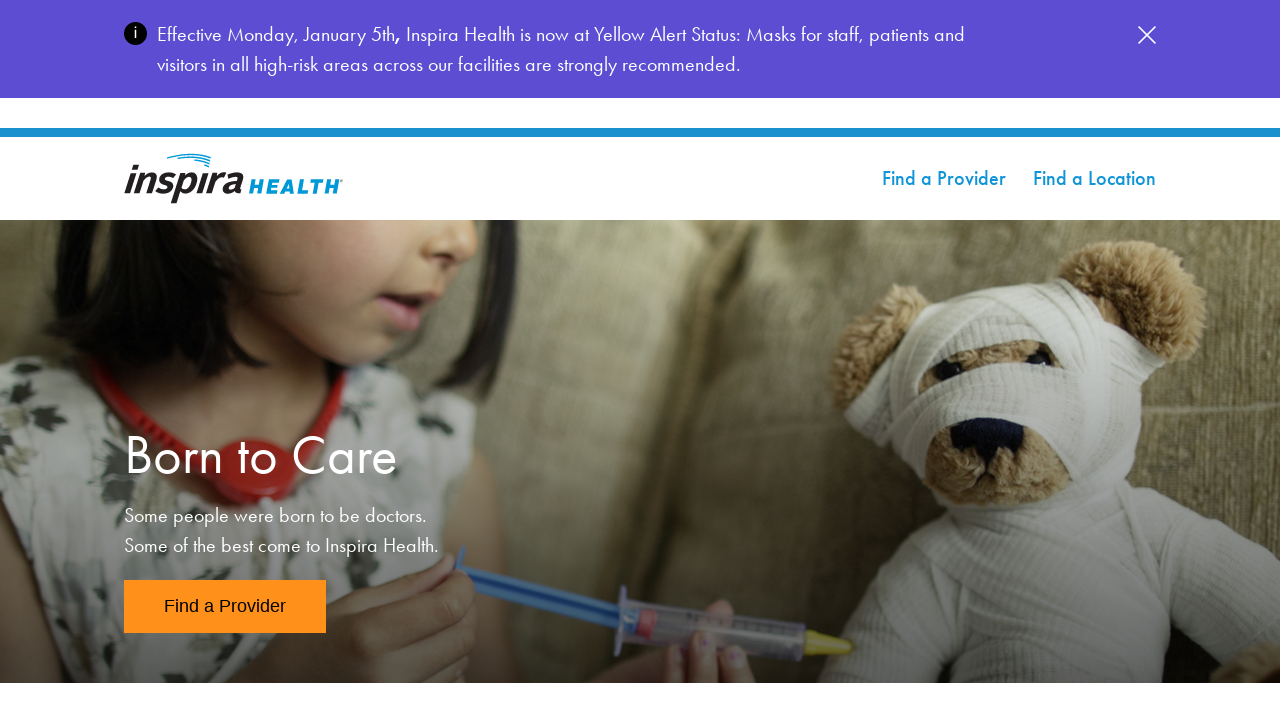

--- FILE ---
content_type: text/html; charset=UTF-8
request_url: https://www.inspirahealthnetwork.org/borntocare
body_size: 12106
content:
<!DOCTYPE html>
<html lang="en" dir="ltr" prefix="og: https://ogp.me/ns#">
  <head>
    <script>  dataLayer = [];</script><!-- anti-flicker snippet (recommended)  --><style>.async-hide { opacity: 0 !important} </style><script>(function(a,s,y,n,c,h,i,d,e){s.className+=' '+y;h.start=1*new Date;h.end=i=function(){s.className=s.className.replace(RegExp(' ?'+y),'')};(a[n]=a[n]||[]).hide=h;setTimeout(function(){i();h.end=null},c);h.timeout=c;})(window,document.documentElement,'async-hide','dataLayer',4000,{'OPT-KJP77DP':true});</script><script src="https://www.googleoptimize.com/optimize.js?id=OPT-KJP77DP"></script>
    <meta charset="utf-8" />
<meta name="description" content="At Inspira Health, patients have the benefit of accessing safe, compassionate, quality care from a team of experienced physicians and the region’s fastest-growing residency program." />
<meta name="keywords" content="residency, resident, continuing medical education, inspira, inspira health, medical care, patient care, health care services, medical services, patient care services, hospital care, inspira vineland, inspira mullica hill, inspira elmer, inspira south jersey, health care center, health centers, experience physicians, physicians, residency program" />
<meta name="robots" content="noindex" />
<link rel="canonical" href="https://www.inspirahealthnetwork.org/borntocare" />
<meta property="og:site_name" content="https://www.inspirahealthnetwork.org/" />
<meta property="og:url" content="https://www.inspirahealthnetwork.org/borntocare" />
<meta property="og:title" content="Born To Care" />
<meta property="og:image" content="https://www.inspirahealthnetwork.org/sites/default/files/styles/large/public/2022-01/Born%20to%20Care_v2.png?itok=fy4ikj88" />
<meta name="twitter:card" content="summary_large_image" />
<meta name="twitter:title" content="Born To Care" />
<meta name="twitter:image" content="https://www.inspirahealthnetwork.org/sites/default/files/styles/large/public/2022-01/Born%20to%20Care_v2.png?itok=fy4ikj88" />
<meta name="google-site-verification" content="PSCcpXnTpwJ4weXuGnqwYvKNVWYsplWkqJ4fkWt9uR0" />
<meta name="Generator" content="Drupal 10 (https://www.drupal.org)" />
<meta name="MobileOptimized" content="width" />
<meta name="HandheldFriendly" content="true" />
<meta name="viewport" content="width=device-width, initial-scale=1.0" />
<link rel="icon" href="/sites/default/files/inspira%20favicon_0.png" type="image/png" />

    <title>Born To Care | Inspira Health</title>
    <link rel="stylesheet" media="all" href="/sites/default/files/css/css_qDHL35HXbED76PNbUamO7_e7QECUkrOjw6pZ5KkvmiE.css?delta=0&amp;language=en&amp;theme=inspirahn&amp;include=[base64]" />
<link rel="stylesheet" media="all" href="/sites/default/files/css/css_3ezhFK8tkG6O2ModFqAmeqruYo_ymlyobfiW9TzPOZk.css?delta=1&amp;language=en&amp;theme=inspirahn&amp;include=[base64]" />

    <script type="application/json" data-drupal-selector="drupal-settings-json">{"path":{"baseUrl":"\/","pathPrefix":"","currentPath":"node\/11036","currentPathIsAdmin":false,"isFront":false,"currentLanguage":"en"},"pluralDelimiter":"\u0003","gtag":{"tagId":"","consentMode":false,"otherIds":[],"events":[],"additionalConfigInfo":[]},"suppressDeprecationErrors":true,"ajaxPageState":{"libraries":"[base64]","theme":"inspirahn","theme_token":null},"ajaxTrustedUrl":{"form_action_p_pvdeGsVG5zNF_XLGPTvYSKCf43t8qZYSwcfZl2uzM":true},"gtm":{"tagId":null,"settings":{"data_layer":"dataLayer","include_classes":false,"allowlist_classes":"","blocklist_classes":"","include_environment":false,"environment_id":"","environment_token":""},"tagIds":["GTM-NBXQ7B"]},"env":"prod","breakpoints":{"ctek_base_theme_ctek_base_theme.xs":{"theme":"ctek_base_theme","label":"XS (up to 767px)","query":"all and (max-width: 767px)","multipliers":["1x","2x"]},"ctek_base_theme_ctek_base_theme.sm":{"theme":"ctek_base_theme","label":"SM (between 768px and 991px)","query":"all and (min-width: 768px) and (max-width: 991px)","multipliers":["1x"]},"ctek_base_theme_ctek_base_theme.md":{"theme":"ctek_base_theme","label":"MD (between 992px and 1199px)","query":"all and (min-width: 992px) and (max-width: 1199px)","multipliers":["1x"]},"ctek_base_theme_ctek_base_theme.lg":{"theme":"ctek_base_theme","label":"LG (over 1200px)","query":"all and (min-width: 1200px)","multipliers":["1x","2x"]},"ctek_base_theme_ctek_base_theme.xl":{"theme":"ctek_base_theme","label":"XL (over 1400px)","query":"all and (min-width: 1400px)","multipliers":["1x","2x"]},"inspirahn_inspirahn.mobileXSmall":{"theme":"inspirahn","label":"mobileXSmall","query":"all and (max-width: 400px)","multipliers":["1x","2x"]},"inspirahn_inspirahn.smallMobileMin":{"theme":"inspirahn","label":"smallMobileMin","query":"all and (min-width: 401px)","multipliers":["1x","2x"]},"inspirahn_inspirahn.mobile":{"theme":"inspirahn","label":"mobile","query":"all and (min-width: 401px) and (max-width: 767px)","multipliers":["1x","2x"]},"inspirahn_inspirahn.mobileMax":{"theme":"inspirahn","label":"mobileMax","query":"all and (max-width: 767px)","multipliers":["1x","2x"]},"inspirahn_inspirahn.tabletAbove":{"theme":"inspirahn","label":"tabletAbove","query":"all and (min-width: 768px)","multipliers":["1x","2x"]},"inspirahn_inspirahn.tablet":{"theme":"inspirahn","label":"tablet","query":"all and (min-width: 768px) and (max-width: 991px)","multipliers":["1x","2x"]},"inspirahn_inspirahn.tabletMax":{"theme":"inspirahn","label":"tabletMax","query":"all and (max-width: 991px)","multipliers":["1x"]},"inspirahn_inspirahn.desktopMinMax":{"theme":"inspirahn","label":"desktopMinMax","query":"all and (min-width: 992px) and (max-width: 1599px)","multipliers":["1x","2x"]},"inspirahn_inspirahn.desktop":{"theme":"inspirahn","label":"desktop","query":"all and (min-width: 992px)","multipliers":["1x"]},"inspirahn_inspirahn.desktopMax":{"theme":"inspirahn","label":"desktopMax","query":"all and (max-width: 1599px)","multipliers":["1x","2x"]},"inspirahn_inspirahn.largeDesktop":{"theme":"inspirahn","label":"large desktop","query":"all and (min-width: 1600px)","multipliers":["1x","2x"]}},"searchAutocomplete":{"suggest":"\/search\/suggest"},"unlock_tracking":{"url_parameters":["gclsrc","utm_source","utm_medium","utm_campaign","utm_content","gad_source","gad_campaignid","gbraid","gclid","fbclid","fbp","rdt_cid","ttclid","ttdimp","match_id"],"targets":["providers.inspirahealthnetwork.org"]},"user":{"uid":0,"permissionsHash":"bd2ef7bdeb2a9bbd2b30b10e9474499ea74f7cce4b876278374c484e0a500a49"}}</script>
<script src="/sites/default/files/js/js_sfB8_3LNqIsaP4Uha1CK8LieyWNGQt5pO3HO5rKoGjg.js?scope=header&amp;delta=0&amp;language=en&amp;theme=inspirahn&amp;include=eJx1kFEKwzAMQy9UliMZN_FSr44dEpf1-Ev_Wsh-DPITSCibZSFwzCGPs-SnfuEHz-ezLKy9csNNQ7RSTUm9BxRq3ufsbebU_rBDBL6cfINCiRGi49zJBTNBxJbmXC0RrGJxn3On7lxMGeXek87RTVECHm6XXcjpxutI7SFiqchZ4ZLLoVcMeMO4s45VxFaUH_bggxc"></script>
<script src="/modules/contrib/google_tag/js/gtag.js?t72h8m"></script>
<script src="/modules/contrib/google_tag/js/gtm.js?t72h8m"></script>

  </head>
  <body class="has-hero" >
        <a href="#main-content" class="visually-hidden focusable">
      Skip to main content
    </a>
    <noscript><iframe src="https://www.googletagmanager.com/ns.html?id=GTM-NBXQ7B"
                  height="0" width="0" style="display:none;visibility:hidden"></iframe></noscript>
<script src="https://cmp.osano.com/f4wdEOvzL5/836a30b2-a599-4c91-99ea-14ce6c74178e/osano.js"></script>
<link rel="stylesheet" href="https://use.typekit.net/dxn3kis.css">
        <div class="dialog-off-canvas-main-canvas" data-off-canvas-main-canvas>
                
<div class="site-wrap interior-wrap campaign-page-wrap">
  <a id="main-content" tabindex="-1"></a>
  <div aria-label="modal" role="dialog" aria-modal="true" class="global-modal">
    <div class="container">
      <button class="close">X</button>
    </div>
  </div>

          <section class="drawer" role="complementary" aria-label="Emergency Information">
    <div class="container">
      <div class="row">     <div id="block-globalalert">
    
        
          <div class="global-alert">
    
      


<div data-paragraph-type="alert" data-paragraph-view-mode="default" class="alert paragraph paragraph--type--alert paragraph--view-mode--default">
  <div aria-hidden="true" class="alert__icon-wrapper">
    <svg xmlns="http://www.w3.org/2000/svg" viewBox="0 0 23 23" width="23px" height="23px" class="alert__icon alert__icon--info">
      <circle cx="11.5" cy="11.5" r="11.5" fill-rule="evenodd" clip-rule="evenodd"/>
      <path d="M10.8 4.5h1.4v1.6h-1.4V4.5zm0 3.2h1.4V16h-1.4V7.7z" fill="#fff"/>
    </svg>
  </div>

      <div class="alert__description">
      
      <p>Effective Monday, January 5th<strong>,</strong> Inspira Health is now at Yellow Alert Status: Masks for staff, patients and visitors in all high-risk areas across our facilities are strongly recommended.</p>
  
    </div>
  
      <div class="alert__link-wrapper">
      
    </div>
  
  <button aria-label="Dismiss this alert" class="alert__btn" title="Dismiss this alert">
    <svg xmlns="http://www.w3.org/2000/svg" width="18" height="18" class="alert__icon alert__icon--close">
      <path fill="#FFF" fill-rule="nonzero" d="M18 16.939 16.939 18 9 10.061 1.061 18 0 16.939 7.939 9 0 1.061 1.061 0 9 7.939 16.939 0 18 1.061 10.061 9z"/>
    </svg>
  </button>
</div>

  
  </div>
  </div>

 </div>
    </div>
  </section>
<header aria-label="Header">
  <div class="container">
          <section class="header" aria-label="Secondary" id="header">
        <div class="row">
              <div id="block-searchoverlay">
    
        
              <section class="search-overlay">
      <form class="inspira-search-overlay-form" data-drupal-selector="inspira-search-overlay-form" action="/borntocare" method="post" id="inspira-search-overlay-form" accept-charset="UTF-8">
  <div class="search-form--keyword js-form-wrapper form-wrapper" data-drupal-selector="edit-search" id="edit-search"><div class="js-form-item form-item js-form-type-textfield form-item-keywords js-form-item-keywords form-no-label">        <input placeholder="Enter a keyword to search Inspira Health" class="keyword-search form-text" data-drupal-selector="edit-keywords" type="text" id="edit-keywords" name="keywords" value="" size="60" maxlength="128" />

        </div><input data-drupal-selector="edit-submit" type="submit" id="edit-submit" name="op" value="Search" class="button js-form-submit form-submit" />
</div>
<input autocomplete="off" data-drupal-selector="form-gcemap-od3b1ucmwrwqvuugerzyzle8q0idagfcmsqi" type="hidden" name="form_build_id" value="form-GCEmAp-od3b1UCmwRWQVuuGerzYZlE8Q0IDAGFcMSqI" />
<input data-drupal-selector="edit-inspira-search-overlay-form" type="hidden" name="form_id" value="inspira_search_overlay_form" />

</form>

      <button class="close">
        Close the overlay
      </button>
    </section>
  </div>


        </div>
      </section>
          </div>
</header>
  
        <section class="banner" role="banner">
          
      </section>
  

          
        <main class="main">
          <section class="main--content-top ">
              
        
  
            <header class="campaign-page-header">
        <nav class="campaign-page-nav">
                      <img alt="Inspira Logo" class="placeholder-logo" src="themes/inspirahn/src/icons/nav-logo.svg" title="Inspira Logo" />
                                <button class="hamburger">
              <svg width="32px" viewBox="0 0 32 22" version="1.1">
                <g stroke="none" stroke-width="1" fill="none" fill-rule="evenodd" stroke-linecap="square">
                  <g transform="translate(-1268.000000, -26.000000)" stroke="#FFFFFF" stroke-width="2.5">
                    <g transform="translate(1269.000000, 27.000000)">
                      <path class="top" d="M0.483870968,1.11111111 L29.6200857,1.11111111" ></path>
                      <path class="middle" d="M0.483870968,10 L29.6200857,10" ></path>
                      <path class="bottom" d="M0.483870968,18.8888889 L29.6200857,18.8888889" ></path>
                    </g>
                  </g>
                </g>
              </svg>
            </button>
                    
        <div data-paragraph-type="link_list" data-paragraph-view-mode="default" class="paragraph paragraph--type--link-list paragraph--view-mode--default">
          <ul class="link-list" aria-hidden="false">
                                <li class="link-list-li" >
              <a
          aria-label="Go to Find a Provider "
          class="link-list-a"
          data-title="Find a Provider "
          href="https://providers.inspirahealthnetwork.org/"
          title="Go to Find a Provider ">
          Find a Provider 
        </a>
          </li>
                              <li class="link-list-li" >
              <a
          aria-label="Go to Find a Location"
          class="link-list-a"
          data-title="Find a Location"
          href="https://www.inspirahealthnetwork.org/locations"
          title="Go to Find a Location">
          Find a Location
        </a>
          </li>
  </ul>


      </div>

  
        </nav>
      </header>
            
            <div data-paragraph-type="hero" data-paragraph-view-mode="default" role="banner" class="paragraph paragraph--type--hero paragraph--view-mode--default">
                     

      
          <img loading="lazy" srcset="/sites/default/files/2022-01/Born%20to%20Care_v2.png 1x" width="2236" height="894" src="/sites/default/files/2022-01/Born%20to%20Care_v2.png" alt="Little girl giving her teddy bear a shot" />



  
  
  
                                  <div aria-hidden="true" class="gradient-overlay"></div>
    <div class="h1 nothing  header-parent">
    <h1 class="header-text">
          
              
      Born to Care
  
          </h1>
  </div>
      <div class="blurb">
              <div class="blurb-text">
      Some people were born to be doctors. <br />
Some of the best come to Inspira Health.<br />

  </div>
                    
      <a href="https://providers.inspirahealthnetwork.org/">Find a Provider </a>
  
          </div>
    </div>


  

          <div class="blurb-form">
        <div class="blurb-form__form-wrapper">
                                      </div>
                  <div class="blurb">
            
        <div data-paragraph-type="wysiwyg" data-paragraph-view-mode="default" class="paragraph paragraph--type--wysiwyg paragraph--view-mode--default">
      <div class="wrapper">
    
      <h3 class="text-align-center"><em>At Inspira Health, patients have the benefit of accessing safe, compassionate, quality care from teams of experienced physicians and one of the region’s fastest-growing residency program.</em></h3>

  
  </div>
  </div>

  
          </div>
              </div>
        

          </section>
          <section class="main--content">
              <div data-drupal-messages-fallback class="hidden"></div>  <div id="block-inspirahn-mainpagecontent">
    
        
              <div>
      
  <div class="node">
        
        <div data-paragraph-type="full_width_media_cta" data-paragraph-view-mode="default" class="paragraph paragraph--type--full-width-media-cta paragraph--view-mode--default">
            
  <section class="full-width-media-cta  background">
    <div class="copy">
      <h2 class="title">
      Our Approach to Care
  </h2>
              <div class="blurb">
          
      <p>With extensive training and a focus on health and safety, our providers are ready to help you get back to optimal health. Inspira residents work side-by-side with multidisciplinary teams of physicians, surgeons, nurses, and clinical staff with decades of combined experience. Inspira offers the full continuum of primary, acute, and specialized health care services at over 200 inpatient and outpatient access points.</p>

<p><a class="orange-btn" href="https://providers.inspirahealthnetwork.org/">Find a Provider</a></p>

  
        </div>
          </div>
    <div class="media has_video">
      
      <article>
  
      
        <img loading="lazy" src="/sites/default/files/2022-02/BorntoCareStockPhoto2Wider.jpg" width="1200" height="688" alt="Doctor Explaining Results to Patient " />


  
  </article>

  
      
      <article class="source-oembed-video">
  
      
      <div class="article-video">
        <iframe src="https://www.inspirahealthnetwork.org/media/oembed?url=https%3A//youtu.be/64ZJwTz6leQ&amp;max_width=0&amp;max_height=0&amp;hash=DpObZE1F3f_FgjpDpgnF9RfjFHiq6crrVn4tJlrXoOk" width="200" height="113" class="media-oembed-content" loading="eager" title="Inspira Health | Born to Care"></iframe>

    </div>
  
  </article>

  
              <div class="badge">
            <svg aria-hidden="true" width="38px" height="38px" viewBox="0 0 38 38" version="1.1" xmlns="http://www.w3.org/2000/svg" xmlns:xlink="http://www.w3.org/1999/xlink">
                <g stroke="none" stroke-width="1" fill="none" fill-rule="evenodd">
                    <g transform="translate(-67.000000, -149.000000)">
                        <g transform="translate(67.000000, 149.000000)">
                            <circle fill-opacity="0.9" fill="#0085CA" cx="19" cy="19" r="19"></circle>
                            <polygon fill="#FFFFFF" transform="translate(20.500000, 18.500000) rotate(-270.000000) translate(-20.500000, -18.500000) " points="20.5 12 27 25 14 25"></polygon>
                        </g>
                    </g>
                </g>
            </svg>
          </div>
          </div>
  </section>
  </div>

        <div data-paragraph-type="testimonials" data-paragraph-view-mode="default" class="paragraph paragraph--type--testimonials paragraph--view-mode--default">
          
  <section aria-label=" testimonials" class="testimonials">
          <h2 class="title">Testimonials</h2>
              <div class="testimonials-slider-wrap is-slider">
        
        <div data-paragraph-type="testimonial" data-paragraph-view-mode="default" class="paragraph paragraph--type--testimonial paragraph--view-mode--default">
      
      <div class="testimonial">
    <div class="top">
              <button class="picture picture-has-video">
          
        <img loading="lazy" src="/sites/default/files/styles/testimonial/public/2022-02/Jessa_Hernandez_Portrait.jpg?itok=KYQPit-7" width="100" height="100" alt="Portrait of Jessa Hernandez" />



  
          <div class="badge">
            <svg aria-hidden="true" width="38px" height="38px" viewBox="0 0 38 38" version="1.1" xmlns="http://www.w3.org/2000/svg" xmlns:xlink="http://www.w3.org/1999/xlink">
                <g stroke="none" stroke-width="1" fill="none" fill-rule="evenodd">
                    <g transform="translate(-67.000000, -149.000000)">
                        <g transform="translate(67.000000, 149.000000)">
                            <circle fill-opacity="0.9" fill="#0085CA" cx="19" cy="19" r="19"></circle>
                            <polygon fill="#FFFFFF" transform="translate(20.500000, 18.500000) rotate(-270.000000) translate(-20.500000, -18.500000) " points="20.5 12 27 25 14 25"></polygon>
                        </g>
                    </g>
                </g>
            </svg>
          </div>
        </button>
        <div class="video">
          
      <article class="source-oembed-video">
  
      
      <div class="article-video">
        <iframe src="https://www.inspirahealthnetwork.org/media/oembed?url=https%3A//www.youtube.com/watch%3Fv%3DqSboH4gGVB4&amp;max_width=0&amp;max_height=0&amp;hash=mKx5Flx4Crov65ooEcOiZMeEZOXwziYbNilFOiJ_08o" width="200" height="113" class="media-oembed-content" loading="eager" title="Merging Medicine and Art: How a Family Medicine Resident was Born to Care"></iframe>

    </div>
  
  </article>

  
        </div>
            <div class="copy">
        <div aria-hidden="true" class="quote">
          <svg width="26" height="21" xmlns="http://www.w3.org/2000/svg"><text transform="translate(-119 -81)" fill="#5C4DD3" fill-rule="evenodd" font-family="PlayfairDisplay-Regular, Playfair Display" font-size="80"><tspan x="115" y="139">“</tspan></text></svg>
        </div>
        <div class="content">
                      <div class="picture-mobile">
              
        <img loading="lazy" src="/sites/default/files/styles/testimonial/public/2022-02/Jessa_Hernandez_Portrait.jpg?itok=KYQPit-7" width="100" height="100" alt="Portrait of Jessa Hernandez" />



  
            </div>
                    The first step in providing care is to be kind to your patients, to really listen and understand what&#039;s going on. I feel like Inspira has really pushed me to be that person.
        </div>
        <div class="caption position-me">
                      
      <a href="/news/provider-inspiration/family-medicine-resident-jessa-hernandez-md-was-born-care">Read Full Story</a>
  
                  </div>
      </div>
    </div>
    <div class="caption desktop position-me">
              
      <a href="/news/provider-inspiration/family-medicine-resident-jessa-hernandez-md-was-born-care">Read Full Story</a>
  
          </div>
  </div>
  </div>

        <div data-paragraph-type="testimonial" data-paragraph-view-mode="default" class="paragraph paragraph--type--testimonial paragraph--view-mode--default">
      
      <div class="testimonial">
    <div class="top">
              <button class="picture picture-has-video">
          
        <img loading="lazy" src="/sites/default/files/styles/testimonial/public/2022-03/Dr.%20Bismarck%20Osumo-03727.jpg?itok=mlaDKD1_" width="100" height="100" alt="Dr. Bismark In Front of Inspira Vineland" />



  
          <div class="badge">
            <svg aria-hidden="true" width="38px" height="38px" viewBox="0 0 38 38" version="1.1" xmlns="http://www.w3.org/2000/svg" xmlns:xlink="http://www.w3.org/1999/xlink">
                <g stroke="none" stroke-width="1" fill="none" fill-rule="evenodd">
                    <g transform="translate(-67.000000, -149.000000)">
                        <g transform="translate(67.000000, 149.000000)">
                            <circle fill-opacity="0.9" fill="#0085CA" cx="19" cy="19" r="19"></circle>
                            <polygon fill="#FFFFFF" transform="translate(20.500000, 18.500000) rotate(-270.000000) translate(-20.500000, -18.500000) " points="20.5 12 27 25 14 25"></polygon>
                        </g>
                    </g>
                </g>
            </svg>
          </div>
        </button>
        <div class="video">
          
      <article class="source-oembed-video">
  
      
      <div class="article-video">
        <iframe src="https://www.inspirahealthnetwork.org/media/oembed?url=https%3A//www.youtube.com/watch%3Fv%3DmTpyT1HYJT8&amp;max_width=0&amp;max_height=0&amp;hash=CJSqBr3wdA5H1aWk6qzV7GPNKKodAqUJ8oR3xXrFoMs" width="200" height="113" class="media-oembed-content" loading="eager" title="General Surgery Resident Bismarck Osumo, MD, Shares His Journey to Medicine"></iframe>

    </div>
  
  </article>

  
        </div>
            <div class="copy">
        <div aria-hidden="true" class="quote">
          <svg width="26" height="21" xmlns="http://www.w3.org/2000/svg"><text transform="translate(-119 -81)" fill="#5C4DD3" fill-rule="evenodd" font-family="PlayfairDisplay-Regular, Playfair Display" font-size="80"><tspan x="115" y="139">“</tspan></text></svg>
        </div>
        <div class="content">
                      <div class="picture-mobile">
              
        <img loading="lazy" src="/sites/default/files/styles/testimonial/public/2022-03/Dr.%20Bismarck%20Osumo-03727.jpg?itok=mlaDKD1_" width="100" height="100" alt="Dr. Bismark In Front of Inspira Vineland" />



  
            </div>
                    As I transitioned from my first year to my second year as a resident, not only did my clinical knowledge grow, but I learned how to better treat and diagnose patients and  how to strengthen my technical skills as a surgeon.
        </div>
        <div class="caption position-me">
                      
      <a href="/news/provider-inspiration/general-surgery-resident-bismarck-osumo-md-shares-his-journey-medicine">Read Full Story</a>
  
                  </div>
      </div>
    </div>
    <div class="caption desktop position-me">
              
      <a href="/news/provider-inspiration/general-surgery-resident-bismarck-osumo-md-shares-his-journey-medicine">Read Full Story</a>
  
          </div>
  </div>
  </div>

        <div data-paragraph-type="testimonial" data-paragraph-view-mode="default" class="paragraph paragraph--type--testimonial paragraph--view-mode--default">
      
      <div class="testimonial">
    <div class="top">
              <button class="picture picture-has-video">
          
        <img loading="lazy" src="/sites/default/files/styles/testimonial/public/2022-03/Dr.%20Robin%20Camp%20wide.jpg?itok=5wNp9Ye4" width="100" height="100" alt="Dr Robin Camp" />



  
          <div class="badge">
            <svg aria-hidden="true" width="38px" height="38px" viewBox="0 0 38 38" version="1.1" xmlns="http://www.w3.org/2000/svg" xmlns:xlink="http://www.w3.org/1999/xlink">
                <g stroke="none" stroke-width="1" fill="none" fill-rule="evenodd">
                    <g transform="translate(-67.000000, -149.000000)">
                        <g transform="translate(67.000000, 149.000000)">
                            <circle fill-opacity="0.9" fill="#0085CA" cx="19" cy="19" r="19"></circle>
                            <polygon fill="#FFFFFF" transform="translate(20.500000, 18.500000) rotate(-270.000000) translate(-20.500000, -18.500000) " points="20.5 12 27 25 14 25"></polygon>
                        </g>
                    </g>
                </g>
            </svg>
          </div>
        </button>
        <div class="video">
          
      <article class="source-oembed-video">
  
      
      <div class="article-video">
        <iframe src="https://www.inspirahealthnetwork.org/media/oembed?url=https%3A//www.youtube.com/watch%3Fv%3Dh_MoaXwE7_4&amp;max_width=0&amp;max_height=0&amp;hash=tT8oeFsiOt8IjPEQ9EmarZ0EMvwlcKe_gLY50-SSig4" width="200" height="113" class="media-oembed-content" loading="eager" title="Ocean City, NJ, Native Robin Camp, MD, Reflects on his Medical Residency Experience"></iframe>

    </div>
  
  </article>

  
        </div>
            <div class="copy">
        <div aria-hidden="true" class="quote">
          <svg width="26" height="21" xmlns="http://www.w3.org/2000/svg"><text transform="translate(-119 -81)" fill="#5C4DD3" fill-rule="evenodd" font-family="PlayfairDisplay-Regular, Playfair Display" font-size="80"><tspan x="115" y="139">“</tspan></text></svg>
        </div>
        <div class="content">
                      <div class="picture-mobile">
              
        <img loading="lazy" src="/sites/default/files/styles/testimonial/public/2022-03/Dr.%20Robin%20Camp%20wide.jpg?itok=5wNp9Ye4" width="100" height="100" alt="Dr Robin Camp" />



  
            </div>
                    I think it&#039;s important for patients to have access to primary care, where they know that those same physicians are going to be seeing them in the hospital and helping to manage their care throughout their lives. Having the resources Inspira offers here at their disposal is huge.
        </div>
        <div class="caption position-me">
                      
      <a href="/news/provider-inspiration/ocean-city-nj-native-robin-camp-md-reflects-his-medical-residency">Read Full Story</a>
  
                  </div>
      </div>
    </div>
    <div class="caption desktop position-me">
              
      <a href="/news/provider-inspiration/ocean-city-nj-native-robin-camp-md-reflects-his-medical-residency">Read Full Story</a>
  
          </div>
  </div>
  </div>

  
      </div>
      </section>
  </div>

        <div data-paragraph-type="wysiwyg" data-paragraph-view-mode="default" class="paragraph paragraph--type--wysiwyg paragraph--view-mode--default">
      <div class="wrapper">
    
      <h3 class="lead-paragraph text-align-center">With so many locations across South Jersey, patients can access advanced care close to home - including comprehensive surgical, cardiovascular, maternity, and even top-tier cancer care at the Frank and Edith Scarpa Regional Cancer Pavilion in Vineland and the Leading-Edge Cancer Center in Mullica Hill.</h3>

  
  </div>
  </div>

        <div data-paragraph-type="layout" data-paragraph-view-mode="default" class="paragraph paragraph--type--layout paragraph--view-mode--default">
    
    
  
  <div data-paragraph-type="layout" data-paragraph-view-mode="default" class="paragraph paragraph--type--layout paragraph--view-mode--default layout">
    <div class="layout-info">
      
      three
  
    </div>
          <h2 class="layout-title">
      Inspira Medical Centers
  </h2>
            <div class="layout-content-three all-layouts">
      
        <div data-paragraph-type="link_list_card" data-paragraph-view-mode="default" class="paragraph paragraph--type--link-list-card paragraph--view-mode--default">
    <div class="link-list-card">
  <div class="title">
    
      Inspira Medical Center Elmer
  
  </div>
  <div class="blurb">
    
      <article class="align-center">
  
      
        <img loading="lazy" src="/sites/default/files/2020-07/Inspira-Medical-Center-Elmer-525x400.jpg" width="525" height="400" alt="Entrance of Inspira Medical Center Elmer Location">


  
  </article>


  
  </div>
  
        <div data-paragraph-type="link_list" data-paragraph-view-mode="default" class="paragraph paragraph--type--link-list paragraph--view-mode--default">
          
      </div>

  
</div>
  </div>

        <div data-paragraph-type="link_list_card" data-paragraph-view-mode="default" class="paragraph paragraph--type--link-list-card paragraph--view-mode--default">
    <div class="link-list-card">
  <div class="title">
    
      Inspira Medical Center Mullica Hill
  
  </div>
  <div class="blurb">
    
      <article class="align-center">
  
      
        <img loading="lazy" src="/sites/default/files/2020-07/IMCMH_525x400.png" width="525" height="400" alt="Entrance of Inspira Medical Mullica Hill Location">


  
  </article>


  
  </div>
  
        <div data-paragraph-type="link_list" data-paragraph-view-mode="default" class="paragraph paragraph--type--link-list paragraph--view-mode--default">
          
      </div>

  
</div>
  </div>

        <div data-paragraph-type="link_list_card" data-paragraph-view-mode="default" class="paragraph paragraph--type--link-list-card paragraph--view-mode--default">
    <div class="link-list-card">
  <div class="title">
    
      Inspira Medical Center Vineland
  
  </div>
  <div class="blurb">
    
      <article class="align-center">
  
      
        <img loading="lazy" src="/sites/default/files/2020-07/Inspira-Medical-Center-Vineland-525X400.jpg" width="525" height="400" alt="Entrance of Inspira Medical Center Vineland Location">


  
  </article>


  
  </div>
  
        <div data-paragraph-type="link_list" data-paragraph-view-mode="default" class="paragraph paragraph--type--link-list paragraph--view-mode--default">
          
      </div>

  
</div>
  </div>

  
    </div>
  </div>
  </div>

        <div data-paragraph-type="wysiwyg" data-paragraph-view-mode="default" class="paragraph paragraph--type--wysiwyg paragraph--view-mode--default">
      <div class="wrapper">
    
      <h3 class="lead-paragraph text-align-center">As a High Reliability Organization, we are committed to patient safety, clear and concise communication, and a culture of continuous improvement.</h3>

<h3 class="lead-paragraph text-align-center"><a class="blue-btn" href="https://www.inspirahealthnetwork.org/locations">View all Inspira Health Locations and Find one Near You</a></h3>

  
  </div>
  </div>

        <div data-paragraph-type="button_grid" data-paragraph-view-mode="default" class="paragraph paragraph--type--button-grid paragraph--view-mode--default">
      
  <section class="button-grid">
    <h2 class="title">
      At Inspira, you can be confident you’re in good hands, and staying connected to wellness is easier than ever.
  </h2>
    <div class="blurb-wrapper">
      <p class="lead-paragraph">Start your journey towards better living by locating the service or provider that’s right for you.</p>

  </div>
    <div class="links-wrapper">
      
    </div>
  </section>
  </div>

        <div data-paragraph-type="layout" data-paragraph-view-mode="default" class="paragraph paragraph--type--layout paragraph--view-mode--default">
    
    
  
  <div data-paragraph-type="layout" data-paragraph-view-mode="default" class="paragraph paragraph--type--layout paragraph--view-mode--default layout">
    <div class="layout-info">
      
      two
  
    </div>
            <div class="layout-content-two all-layouts">
      
        <div data-paragraph-type="image_card" data-paragraph-view-mode="default" class="paragraph paragraph--type--image-card paragraph--view-mode--default">
    
  <div class="image-card">

          <div class="link-wrapper mobile">
        
      <a href="https://providers.inspirahealthnetwork.org/">Find a Provider</a>
  
      </div>
      <a aria-label="Find a Provider" class="image-wrapper has-link"
         href="https://providers.inspirahealthnetwork.org/" title="Find a Provider"
         title="Find a Provider">
        
        <img loading="lazy" src="/sites/default/files/styles/image_card_focal_point/public/2020-11/iStock-1211251035.jpg?itok=XVn7lRvV" width="800" height="600" alt="many transparent figurines and stethoscope on wood background" />



  
        <svg width="125" height="81" xmlns="http://www.w3.org/2000/svg" xmlns:xlink="http://www.w3.org/1999/xlink">
          <defs>
            <path
              d="M125 54.146v4.69c-27.647-10.483-57.443-12.435-93.47-6.063l.807-4.16c35.516-6.165 65.148-4.396 92.663 5.533Zm0-9.187v4.61c-32.42-11.005-68.582-11.262-112.133-.96A548.377 548.377 0 0 0 0 51.831l.822-4.249c3.745-.977 7.599-1.949 11.616-2.901 43.535-10.299 79.9-10.278 112.562.277Zm0 28.162v4.835l-.008.044a136.505 136.505 0 0 0-13.973-5.573l.845-4.327A138.812 138.812 0 0 1 125 73.121Zm0-4.824c-13.766-5.768-28.072-9.236-43.473-10.47l.794-4.102c15.081 1.166 29.137 4.43 42.679 9.82v4.752Z"
              id="a"/>
          </defs>
          <g fill="none" fill-rule="evenodd">
            <path fill-opacity=".8" fill="#1991CF" d="M125 0v81H44z"/>
            <g transform="translate(0 4)">
              <path d="M0 0h125v77H0z"/>
              <mask id="b" fill="#fff">
                <use xlink:href="#a"/>
              </mask>
              <use fill-opacity=".7" fill="#FEFEFE" xlink:href="#a"/>
              <path fill="#38AAE4" mask="url(#b)" d="M125-4v81H44z"/>
            </g>
          </g>
        </svg>
      </a>
    
    
    <div class="link-wrapper">
              <h3>
      <a href="https://providers.inspirahealthnetwork.org/">Find a Provider</a>
  </h3>
                  <div class="copy">
        <p>
          
        </p>
      </div>
    </div>
  </div>
  </div>

        <div data-paragraph-type="image_card" data-paragraph-view-mode="default" class="paragraph paragraph--type--image-card paragraph--view-mode--default">
    
  <div class="image-card">

          <div class="link-wrapper mobile">
        
      <a href="https://inspirahealthnetwork.org/locations">Find a Location</a>
  
      </div>
      <a aria-label="Find a Location" class="image-wrapper has-link"
         href="https://inspirahealthnetwork.org/locations" title="Find a Location"
         title="Find a Location">
        
        <img loading="lazy" src="/sites/default/files/styles/image_card_focal_point/public/2022-10/IMCMH%202022.jpg?itok=rtqvB6TX" width="800" height="600" alt="Inspira Medical Center Mullica Hill" />



  
        <svg width="125" height="81" xmlns="http://www.w3.org/2000/svg" xmlns:xlink="http://www.w3.org/1999/xlink">
          <defs>
            <path
              d="M125 54.146v4.69c-27.647-10.483-57.443-12.435-93.47-6.063l.807-4.16c35.516-6.165 65.148-4.396 92.663 5.533Zm0-9.187v4.61c-32.42-11.005-68.582-11.262-112.133-.96A548.377 548.377 0 0 0 0 51.831l.822-4.249c3.745-.977 7.599-1.949 11.616-2.901 43.535-10.299 79.9-10.278 112.562.277Zm0 28.162v4.835l-.008.044a136.505 136.505 0 0 0-13.973-5.573l.845-4.327A138.812 138.812 0 0 1 125 73.121Zm0-4.824c-13.766-5.768-28.072-9.236-43.473-10.47l.794-4.102c15.081 1.166 29.137 4.43 42.679 9.82v4.752Z"
              id="a"/>
          </defs>
          <g fill="none" fill-rule="evenodd">
            <path fill-opacity=".8" fill="#1991CF" d="M125 0v81H44z"/>
            <g transform="translate(0 4)">
              <path d="M0 0h125v77H0z"/>
              <mask id="b" fill="#fff">
                <use xlink:href="#a"/>
              </mask>
              <use fill-opacity=".7" fill="#FEFEFE" xlink:href="#a"/>
              <path fill="#38AAE4" mask="url(#b)" d="M125-4v81H44z"/>
            </g>
          </g>
        </svg>
      </a>
    
    
    <div class="link-wrapper">
              <h3>
      <a href="https://inspirahealthnetwork.org/locations">Find a Location</a>
  </h3>
                  <div class="copy">
        <p>
          
        </p>
      </div>
    </div>
  </div>
  </div>

  
    </div>
  </div>
  </div>

  
  </div>

      </div>
      </div>


          </section>
      </main>
  
                  <footer>
      <section class="footer" aria-label="Footer">
      <div class="container">
        <div class="row">
              <div id="block-chatbot">
    
        
              <div>
      
      <script id="Microsoft_Omnichannel_LCWidget" src="https://oc-cdn-ocprod.azureedge.net/livechatwidget/scripts/LiveChatBootstrapper.js" data-app-id="c36783fb-7501-4451-881a-345a4460c8aa" data-lcw-version="prod" data-org-id="b40920b6-94b7-ef11-b8e4-6045bd003e21" data-org-url="https://m-b40920b6-94b7-ef11-b8e4-6045bd003e21.us.omnichannelengagementhub.com"></script>
  
      </div>
      </div>

<div id="block-footer" class="global-footer">
  
    

  <div class="global-footer-top">
    <a aria-label="Link to Home Page" href="/" title="Go to Home Page">
      <img alt="Inspira Logo" src="/themes/inspirahn/src/images/logo-footer.svg" width="220" height="95" />
    </a>
    		<div class="useful-links-mobile">
        <div data-paragraph-type="link_list" data-paragraph-view-mode="default" class="paragraph paragraph--type--link-list paragraph--view-mode--default">
          <ul class="link-list" aria-hidden="false">
                                <li class="link-list-li" >
              <a
          aria-label="Go to Price Transparency"
          class="link-list-a"
          data-title="Price Transparency"
          href="/patients-visitors/billing-online-payments/price-transparency"
          title="Go to Price Transparency">
          Price Transparency
        </a>
          </li>
                              <li class="link-list-li" >
              <a
          aria-label="Go to Pay a Bill"
          class="link-list-a"
          data-title="Pay a Bill"
          href="/billing-online-payments"
          title="Go to Pay a Bill">
          Pay a Bill
        </a>
          </li>
                              <li class="link-list-li" >
              <a
          aria-label="Go to Patient Portal"
          class="link-list-a"
          data-title="Patient Portal"
          href="/patients-visitors/access-or-request-medical-records"
          title="Go to Patient Portal">
          Patient Portal
        </a>
          </li>
  </ul>


      </div>

  </div>
		<div class="menu">
			<button aria-hidden="true" aria-label="Open the Nav Menu" class="footer-menu-toggle" title="Open the Nav Menu">
				Useful Links
			</button>
			
        <div data-paragraph-type="link_list" data-paragraph-view-mode="default" class="paragraph paragraph--type--link-list paragraph--view-mode--default">
          <ul class="link-list" aria-hidden="false">
                                <li class="link-list-li" >
              <a
          aria-label="Go to About Us"
          class="link-list-a"
          data-title="About Us"
          href="/about-us"
          title="Go to About Us">
          About Us
        </a>
          </li>
                              <li class="link-list-li" >
              <a
          aria-label="Go to Contact Us"
          class="link-list-a"
          data-title="Contact Us"
          href="/about-us/connect-us"
          title="Go to Contact Us">
          Contact Us
        </a>
          </li>
                              <li class="link-list-li" >
              <a
          aria-label="Go to Patient Portal"
          class="link-list-a"
          data-title="Patient Portal"
          href="/patients-visitors/access-or-request-medical-records"
          title="Go to Patient Portal">
          Patient Portal
        </a>
          </li>
                              <li class="link-list-li" >
              <a
          aria-label="Go to Schedule Appointment"
          class="link-list-a"
          data-title="Schedule Appointment"
          href="/schedule-appointment"
          title="Go to Schedule Appointment">
          Schedule Appointment
        </a>
          </li>
                              <li class="link-list-li" >
              <a
          aria-label="Go to MyInspira App"
          class="link-list-a"
          data-title="MyInspira App"
          href="/patients-visitors/myinspira-app"
          title="Go to MyInspira App">
          MyInspira App
        </a>
          </li>
                              <li class="link-list-li" >
              <a
          aria-label="Go to Inspira Careers"
          class="link-list-a"
          data-title="Inspira Careers"
          href="/careers"
          title="Go to Inspira Careers">
          Inspira Careers
        </a>
          </li>
                              <li class="link-list-li" >
              <a
          aria-label="Go to Volunteer"
          class="link-list-a"
          data-title="Volunteer"
          href="/volunteering-inspira-health"
          title="Go to Volunteer">
          Volunteer
        </a>
          </li>
                              <li class="link-list-li" >
              <a
          aria-label="Go to Giving"
          class="link-list-a"
          data-title="Giving"
          href="/inspira-health-foundation"
          title="Go to Giving">
          Giving
        </a>
          </li>
                              <li class="link-list-li" >
              <a
          aria-label="Go to Pay a Bill"
          class="link-list-a"
          data-title="Pay a Bill"
          href="/billing-online-payments"
          title="Go to Pay a Bill">
          Pay a Bill
        </a>
          </li>
                              <li class="link-list-li" >
              <a
          aria-label="Go to News"
          class="link-list-a"
          data-title="News"
          href="/news"
          title="Go to News">
          News
        </a>
          </li>
                              <li class="link-list-li" >
              <a
          aria-label="Go to Email Sign Up"
          class="link-list-a"
          data-title="Email Sign Up"
          href="/email-preference-center"
          title="Go to Email Sign Up">
          Email Sign Up
        </a>
          </li>
                              <li class="link-list-li" >
              <a
          aria-label="Go to For Physicians"
          class="link-list-a"
          data-title="For Physicians"
          href="https://www.inspirahealthnetwork.org/physician-resources"
          title="Go to For Physicians">
          For Physicians
        </a>
          </li>
                              <li class="link-list-li" >
              <a
          aria-label="Go to Community Programs"
          class="link-list-a"
          data-title="Community Programs"
          href="https://www.inspirahealthnetwork.org/community-programs"
          title="Go to Community Programs">
          Community Programs
        </a>
          </li>
                              <li class="link-list-li" >
              <a
          aria-label="Go to Price Transparency"
          class="link-list-a"
          data-title="Price Transparency"
          href="https://www.inspirahealthnetwork.org/patients-visitors/billing-online-payments/price-transparency"
          title="Go to Price Transparency">
          Price Transparency
        </a>
          </li>
                              <li class="link-list-li" >
              <a
          aria-label="Go to Community Needs Assessment"
          class="link-list-a"
          data-title="Community Needs Assessment"
          href="/community-programs/community-health-needs-assessment"
          title="Go to Community Needs Assessment">
          Community Needs Assessment
        </a>
          </li>
                              <li class="link-list-li" >
              <a
          aria-label="Go to Residency &amp; Fellowship Programs"
          class="link-list-a"
          data-title="Residency &amp; Fellowship Programs"
          href="/services-treatments/graduate-medical-education"
          title="Go to Residency &amp; Fellowship Programs">
          Residency &amp; Fellowship Programs
        </a>
          </li>
  </ul>


      </div>

  
		</div>
	</div>
	<div class="global-footer-bottom">
		<div class="global-footer-bottom--top">
			<span class="span">STAY CONNECTED</span>
			
        <div data-paragraph-type="link_list" data-paragraph-view-mode="default" class="paragraph paragraph--type--link-list paragraph--view-mode--default">
          <ul class="link-list" aria-hidden="false">
                                <li class="link-list-li" >
              <a
          aria-label="Go to Facebook"
          class="link-list-a"
          data-title="Facebook"
          href="https://www.facebook.com/InspiraHealthNetwork"
          title="Go to Facebook">
          Facebook
        </a>
          </li>
                              <li class="link-list-li" >
              <a
          aria-label="Go to YouTube"
          class="link-list-a"
          data-title="YouTube"
          href="https://www.youtube.com/InspiraHealth"
          title="Go to YouTube">
          YouTube
        </a>
          </li>
                              <li class="link-list-li" >
              <a
          aria-label="Go to Instagram"
          class="link-list-a"
          data-title="Instagram"
          href="https://www.instagram.com/inspira_health/?hl=en"
          title="Go to Instagram">
          Instagram
        </a>
          </li>
                              <li class="link-list-li" >
              <a
          aria-label="Go to LinkedIn"
          class="link-list-a"
          data-title="LinkedIn"
          href="https://www.linkedin.com/company/inspira-health-network"
          title="Go to LinkedIn">
          LinkedIn
        </a>
          </li>
  </ul>


      </div>

  
							<span class="phone-number">
					Physician Referral Line <a href="tel:1-800-INSPIRA (800-467-7472)
">1-800-INSPIRA (800-467-7472)
</a>
				</span>
					</div>
		<div class="global-footer-bottom--separator"></div>
		<div class="global-footer-bottom--bottom">
			<span>
        		<strong>FindHelp</strong> connects South Jersey community members to free or low-cost social services like medical care, food and housing support, transportation, and legal aid. Enter your ZIP code to get started.
			</span>
			<form class="inspira-common-find-help-search-form" data-drupal-selector="inspira-common-find-help-search-form" action="/borntocare" method="post" id="inspira-common-find-help-search-form" accept-charset="UTF-8">
  <div class="js-form-item form-item js-form-type-textfield form-item-zip-code js-form-item-zip-code form-no-label">      <label for="edit-zip-code" class="visually-hidden">Zip Code</label>
        <input data-drupal-selector="edit-zip-code" type="text" id="edit-zip-code" name="zip_code" value="" size="60" maxlength="128" placeholder="ZIP Code" class="form-text" />

        </div><input formtarget="_blank" class="search-submit-btn button js-form-submit form-submit" data-drupal-selector="edit-submit" type="submit" id="edit-submit--2" name="op" value="" />
<input autocomplete="off" data-drupal-selector="form-uz-t5xy4hgtqtxnnotvpj5rdgd12hje5ijxpep6cxfa" type="hidden" name="form_build_id" value="form-Uz-t5Xy4HgTQtxnnoTvPJ5rDgD12hje5IjxpEp6cXFA" />
<input data-drupal-selector="edit-inspira-common-find-help-search-form" type="hidden" name="form_id" value="inspira_common_find_help_search_form" />

</form>

		</div>
  </div>
  </div>

        </div>
      </div>
    </section>
        <section class="copyright" aria-label="Copyright">
      <div class="container">
        <div class="row">
            <div id="block-copyright" class="global-footer-copyright">

  
    
      <div class="copy">
      
        <div data-paragraph-type="link_list" data-paragraph-view-mode="default" class="paragraph paragraph--type--link-list paragraph--view-mode--default">
          <ul class="link-list" aria-hidden="false">
                                <li class="link-list-li" >
              <a
          aria-label="Go to Privacy Policy"
          class="link-list-a"
          data-title="Privacy Policy"
          href="/about-us/corporate-compliance/privacy-policies"
          title="Go to Privacy Policy">
          Privacy Policy
        </a>
          </li>
                              <li class="link-list-li" >
              <a
          aria-label="Go to Prácticas de la Privacidad"
          class="link-list-a"
          data-title="Prácticas de la Privacidad"
          href="/about-us/corporate-compliance/practicas-de-la-privacidad"
          title="Go to Prácticas de la Privacidad">
          Prácticas de la Privacidad
        </a>
          </li>
                              <li class="link-list-li" >
              <a
          aria-label="Go to Nondiscrimination Statement"
          class="link-list-a"
          data-title="Nondiscrimination Statement"
          href="https://www.inspirahealthnetwork.org/sites/default/files/2024-09/Nondiscrimination%20Sign_11x17%20Final.pdf"
          title="Go to Nondiscrimination Statement">
          Nondiscrimination Statement
        </a>
          </li>
                              <li class="link-list-li" >
              <a
          aria-label="Go to No Discriminación en Programas y Actividades de Salud"
          class="link-list-a"
          data-title="No Discriminación en Programas y Actividades de Salud"
          href="https://www.inspirahealthnetwork.org/sites/default/files/2024-09/No%20Discriminaci%C3%B3n%20en%20Programas%20y%20Actividades%20de%20Salud.pdf"
          title="Go to No Discriminación en Programas y Actividades de Salud">
          No Discriminación en Programas y Actividades de Salud
        </a>
          </li>
                              <li class="link-list-li" >
              <a
          aria-label="Go to Insurance Marketplace Enrollment"
          class="link-list-a"
          data-title="Insurance Marketplace Enrollment"
          href="https://www.centerffs.org/navigator"
          title="Go to Insurance Marketplace Enrollment">
          Insurance Marketplace Enrollment
        </a>
          </li>
  </ul>


      </div>

  
      <span class="fine-print">Copyright @ 2026. Inspira Health Network. All rights reserved</span>
    </div>
    <img alt="Philadelphia Wings Logo" class="wings-logo" src="/themes/inspirahn/public/images/wings-logo-footer.png" title="Philadelphia Wings Logo" />

  <p class="legal">The material set forth in this site in no way seeks to diagnose or treat illness or to serve as a substitute for professional medical care. Please speak with your health care provider if you have a health concern or if you are considering adopting any exercise program or dietary guidelines. For permission to reprint any portion of this website or to be removed from a notification list, please contact us at <a class="legal-phone" href="tel:8565376772">(856) 537-6772</a></p>

</div>



        </div>
      </div>
    </section>
  </footer>
  </div>

    
    </div>

    
    <script src="/sites/default/files/js/js_tUw4kHEOHBxVnOyyL6OywrwDMYaHCDg-HU8w1KHp4bM.js?scope=footer&amp;delta=0&amp;language=en&amp;theme=inspirahn&amp;include=eJx1kFEKwzAMQy9UliMZN_FSr44dEpf1-Ev_Wsh-DPITSCibZSFwzCGPs-SnfuEHz-ezLKy9csNNQ7RSTUm9BxRq3ufsbebU_rBDBL6cfINCiRGi49zJBTNBxJbmXC0RrGJxn3On7lxMGeXek87RTVECHm6XXcjpxutI7SFiqchZ4ZLLoVcMeMO4s45VxFaUH_bggxc"></script>

  <script type="application/json" data-drupal-selector="ctek-common-profiler-json">
{"queryCount":0,"memoryUsage":"28,672kB","executionTime":"1,767ms","cacheBackend":"MemcacheBackend","env":"prod"}
</script></body>
</html>


--- FILE ---
content_type: text/html; charset=UTF-8
request_url: https://www.inspirahealthnetwork.org/media/oembed?url=https%3A//youtu.be/64ZJwTz6leQ&max_width=0&max_height=0&hash=DpObZE1F3f_FgjpDpgnF9RfjFHiq6crrVn4tJlrXoOk
body_size: 391
content:
<!DOCTYPE html>
<html>
  <head>
    <link rel="stylesheet" media="all" href="/sites/default/files/css/css_Q9wjR0rq32zvanqlRSyVXHtIpmNKfW5k7v8C1XOTvJM.css?delta=0&amp;language=en&amp;theme=inspirahn&amp;include=eJzLTU3JTNTPT81NSk3RSytKzE0FAEDoBtU" />

  </head>
  <body style="margin: 0">
    <iframe width="200" height="113" src="https://www.youtube.com/embed/64ZJwTz6leQ?feature=oembed" frameborder="0" allow="accelerometer; autoplay; clipboard-write; encrypted-media; gyroscope; picture-in-picture; web-share" referrerpolicy="strict-origin-when-cross-origin" allowfullscreen title="Inspira Health | Born to Care"></iframe>
  <script type="application/json" data-drupal-selector="ctek-common-profiler-json">
{"queryCount":0,"memoryUsage":"10,240kB","executionTime":"88ms","cacheBackend":"MemcacheBackend","env":"prod"}
</script></body>
</html>


--- FILE ---
content_type: text/html; charset=UTF-8
request_url: https://www.inspirahealthnetwork.org/media/oembed?url=https%3A//www.youtube.com/watch%3Fv%3DqSboH4gGVB4&max_width=0&max_height=0&hash=mKx5Flx4Crov65ooEcOiZMeEZOXwziYbNilFOiJ_08o
body_size: 420
content:
<!DOCTYPE html>
<html>
  <head>
    <link rel="stylesheet" media="all" href="/sites/default/files/css/css_Q9wjR0rq32zvanqlRSyVXHtIpmNKfW5k7v8C1XOTvJM.css?delta=0&amp;language=en&amp;theme=inspirahn&amp;include=eJzLTU3JTNTPT81NSk3RSytKzE0FAEDoBtU" />

  </head>
  <body style="margin: 0">
    <iframe width="200" height="113" src="https://www.youtube.com/embed/qSboH4gGVB4?feature=oembed" frameborder="0" allow="accelerometer; autoplay; clipboard-write; encrypted-media; gyroscope; picture-in-picture; web-share" referrerpolicy="strict-origin-when-cross-origin" allowfullscreen title="Merging Medicine and Art: How a Family Medicine Resident was Born to Care"></iframe>
  <script type="application/json" data-drupal-selector="ctek-common-profiler-json">
{"queryCount":0,"memoryUsage":"10,240kB","executionTime":"87ms","cacheBackend":"MemcacheBackend","env":"prod"}
</script></body>
</html>


--- FILE ---
content_type: text/html; charset=UTF-8
request_url: https://www.inspirahealthnetwork.org/media/oembed?url=https%3A//www.youtube.com/watch%3Fv%3DmTpyT1HYJT8&max_width=0&max_height=0&hash=CJSqBr3wdA5H1aWk6qzV7GPNKKodAqUJ8oR3xXrFoMs
body_size: 426
content:
<!DOCTYPE html>
<html>
  <head>
    <link rel="stylesheet" media="all" href="/sites/default/files/css/css_Q9wjR0rq32zvanqlRSyVXHtIpmNKfW5k7v8C1XOTvJM.css?delta=0&amp;language=en&amp;theme=inspirahn&amp;include=eJzLTU3JTNTPT81NSk3RSytKzE0FAEDoBtU" />

  </head>
  <body style="margin: 0">
    <iframe width="200" height="113" src="https://www.youtube.com/embed/mTpyT1HYJT8?feature=oembed" frameborder="0" allow="accelerometer; autoplay; clipboard-write; encrypted-media; gyroscope; picture-in-picture; web-share" referrerpolicy="strict-origin-when-cross-origin" allowfullscreen title="General Surgery Resident Bismarck Osumo, MD, Shares His Journey to Medicine"></iframe>
  <script type="application/json" data-drupal-selector="ctek-common-profiler-json">
{"queryCount":0,"memoryUsage":"14,336kB","executionTime":"85ms","cacheBackend":"MemcacheBackend","env":"prod"}
</script></body>
</html>


--- FILE ---
content_type: text/html; charset=UTF-8
request_url: https://www.inspirahealthnetwork.org/media/oembed?url=https%3A//www.youtube.com/watch%3Fv%3Dh_MoaXwE7_4&max_width=0&max_height=0&hash=tT8oeFsiOt8IjPEQ9EmarZ0EMvwlcKe_gLY50-SSig4
body_size: 428
content:
<!DOCTYPE html>
<html>
  <head>
    <link rel="stylesheet" media="all" href="/sites/default/files/css/css_Q9wjR0rq32zvanqlRSyVXHtIpmNKfW5k7v8C1XOTvJM.css?delta=0&amp;language=en&amp;theme=inspirahn&amp;include=eJzLTU3JTNTPT81NSk3RSytKzE0FAEDoBtU" />

  </head>
  <body style="margin: 0">
    <iframe width="200" height="113" src="https://www.youtube.com/embed/h_MoaXwE7_4?feature=oembed" frameborder="0" allow="accelerometer; autoplay; clipboard-write; encrypted-media; gyroscope; picture-in-picture; web-share" referrerpolicy="strict-origin-when-cross-origin" allowfullscreen title="Ocean City, NJ, Native Robin Camp, MD, Reflects on his Medical Residency Experience"></iframe>
  <script type="application/json" data-drupal-selector="ctek-common-profiler-json">
{"queryCount":0,"memoryUsage":"12,288kB","executionTime":"86ms","cacheBackend":"MemcacheBackend","env":"prod"}
</script></body>
</html>


--- FILE ---
content_type: text/html; charset=UTF-8
request_url: https://www.inspirahealthnetwork.org/media/oembed?url=https%3A//www.youtube.com/watch%3Fv%3Dh_MoaXwE7_4&max_width=0&max_height=0&hash=tT8oeFsiOt8IjPEQ9EmarZ0EMvwlcKe_gLY50-SSig4
body_size: 427
content:
<!DOCTYPE html>
<html>
  <head>
    <link rel="stylesheet" media="all" href="/sites/default/files/css/css_Q9wjR0rq32zvanqlRSyVXHtIpmNKfW5k7v8C1XOTvJM.css?delta=0&amp;language=en&amp;theme=inspirahn&amp;include=eJzLTU3JTNTPT81NSk3RSytKzE0FAEDoBtU" />

  </head>
  <body style="margin: 0">
    <iframe width="200" height="113" src="https://www.youtube.com/embed/h_MoaXwE7_4?feature=oembed" frameborder="0" allow="accelerometer; autoplay; clipboard-write; encrypted-media; gyroscope; picture-in-picture; web-share" referrerpolicy="strict-origin-when-cross-origin" allowfullscreen title="Ocean City, NJ, Native Robin Camp, MD, Reflects on his Medical Residency Experience"></iframe>
  <script type="application/json" data-drupal-selector="ctek-common-profiler-json">
{"queryCount":0,"memoryUsage":"12,288kB","executionTime":"86ms","cacheBackend":"MemcacheBackend","env":"prod"}
</script></body>
</html>


--- FILE ---
content_type: text/html; charset=UTF-8
request_url: https://www.inspirahealthnetwork.org/media/oembed?url=https%3A//www.youtube.com/watch%3Fv%3DqSboH4gGVB4&max_width=0&max_height=0&hash=mKx5Flx4Crov65ooEcOiZMeEZOXwziYbNilFOiJ_08o
body_size: 420
content:
<!DOCTYPE html>
<html>
  <head>
    <link rel="stylesheet" media="all" href="/sites/default/files/css/css_Q9wjR0rq32zvanqlRSyVXHtIpmNKfW5k7v8C1XOTvJM.css?delta=0&amp;language=en&amp;theme=inspirahn&amp;include=eJzLTU3JTNTPT81NSk3RSytKzE0FAEDoBtU" />

  </head>
  <body style="margin: 0">
    <iframe width="200" height="113" src="https://www.youtube.com/embed/qSboH4gGVB4?feature=oembed" frameborder="0" allow="accelerometer; autoplay; clipboard-write; encrypted-media; gyroscope; picture-in-picture; web-share" referrerpolicy="strict-origin-when-cross-origin" allowfullscreen title="Merging Medicine and Art: How a Family Medicine Resident was Born to Care"></iframe>
  <script type="application/json" data-drupal-selector="ctek-common-profiler-json">
{"queryCount":0,"memoryUsage":"10,240kB","executionTime":"87ms","cacheBackend":"MemcacheBackend","env":"prod"}
</script></body>
</html>


--- FILE ---
content_type: text/html; charset=UTF-8
request_url: https://www.inspirahealthnetwork.org/media/oembed?url=https%3A//www.youtube.com/watch%3Fv%3DmTpyT1HYJT8&max_width=0&max_height=0&hash=CJSqBr3wdA5H1aWk6qzV7GPNKKodAqUJ8oR3xXrFoMs
body_size: 426
content:
<!DOCTYPE html>
<html>
  <head>
    <link rel="stylesheet" media="all" href="/sites/default/files/css/css_Q9wjR0rq32zvanqlRSyVXHtIpmNKfW5k7v8C1XOTvJM.css?delta=0&amp;language=en&amp;theme=inspirahn&amp;include=eJzLTU3JTNTPT81NSk3RSytKzE0FAEDoBtU" />

  </head>
  <body style="margin: 0">
    <iframe width="200" height="113" src="https://www.youtube.com/embed/mTpyT1HYJT8?feature=oembed" frameborder="0" allow="accelerometer; autoplay; clipboard-write; encrypted-media; gyroscope; picture-in-picture; web-share" referrerpolicy="strict-origin-when-cross-origin" allowfullscreen title="General Surgery Resident Bismarck Osumo, MD, Shares His Journey to Medicine"></iframe>
  <script type="application/json" data-drupal-selector="ctek-common-profiler-json">
{"queryCount":0,"memoryUsage":"14,336kB","executionTime":"85ms","cacheBackend":"MemcacheBackend","env":"prod"}
</script></body>
</html>


--- FILE ---
content_type: text/html; charset=UTF-8
request_url: https://www.inspirahealthnetwork.org/media/oembed?url=https%3A//www.youtube.com/watch%3Fv%3Dh_MoaXwE7_4&max_width=0&max_height=0&hash=tT8oeFsiOt8IjPEQ9EmarZ0EMvwlcKe_gLY50-SSig4
body_size: 428
content:
<!DOCTYPE html>
<html>
  <head>
    <link rel="stylesheet" media="all" href="/sites/default/files/css/css_Q9wjR0rq32zvanqlRSyVXHtIpmNKfW5k7v8C1XOTvJM.css?delta=0&amp;language=en&amp;theme=inspirahn&amp;include=eJzLTU3JTNTPT81NSk3RSytKzE0FAEDoBtU" />

  </head>
  <body style="margin: 0">
    <iframe width="200" height="113" src="https://www.youtube.com/embed/h_MoaXwE7_4?feature=oembed" frameborder="0" allow="accelerometer; autoplay; clipboard-write; encrypted-media; gyroscope; picture-in-picture; web-share" referrerpolicy="strict-origin-when-cross-origin" allowfullscreen title="Ocean City, NJ, Native Robin Camp, MD, Reflects on his Medical Residency Experience"></iframe>
  <script type="application/json" data-drupal-selector="ctek-common-profiler-json">
{"queryCount":0,"memoryUsage":"12,288kB","executionTime":"86ms","cacheBackend":"MemcacheBackend","env":"prod"}
</script></body>
</html>
